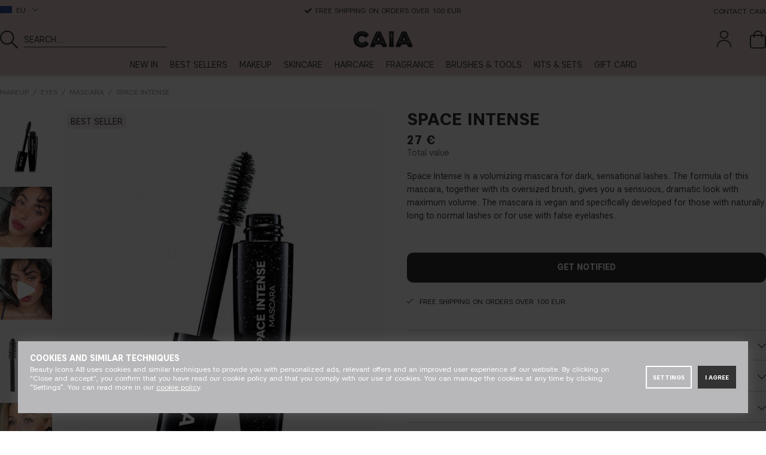

--- FILE ---
content_type: image/svg+xml
request_url: https://caiacosmetics.com/themes/stage/design/bilder/caia_icon_truck_solid.svg?v=1.01
body_size: 597
content:
<svg width="30" height="20" viewBox="0 0 30 20" fill="none" xmlns="http://www.w3.org/2000/svg">
<path fill-rule="evenodd" clip-rule="evenodd" d="M0 3.28767C0 1.47194 1.47194 0 3.28767 0H16.0274C17.8431 0 19.3151 1.47194 19.3151 3.28767V13.1507C19.3151 14.9664 17.8431 16.4384 16.0274 16.4384H9.0411C8.58716 16.4384 8.21918 16.0704 8.21918 15.6164C8.21918 15.1625 8.58716 14.7945 9.0411 14.7945H16.0274C16.9353 14.7945 17.6712 14.0585 17.6712 13.1507V3.28767C17.6712 2.37981 16.9353 1.64384 16.0274 1.64384H3.28767C2.37981 1.64384 1.64384 2.37981 1.64384 3.28767V13.1507C1.64384 14.0585 2.37981 14.7945 3.28767 14.7945H4.10959C4.56352 14.7945 4.93151 15.1625 4.93151 15.6164C4.93151 16.0704 4.56352 16.4384 4.10959 16.4384H3.28767C1.47194 16.4384 0 14.9664 0 13.1507V3.28767Z" fill="#333333"/>
<path fill-rule="evenodd" clip-rule="evenodd" d="M6.57539 18.0822C7.48326 18.0822 8.21923 17.3462 8.21923 16.4384C8.21923 15.5305 7.48326 14.7945 6.57539 14.7945C5.66753 14.7945 4.93156 15.5305 4.93156 16.4384C4.93156 17.3462 5.66753 18.0822 6.57539 18.0822ZM6.57539 19.726C8.39112 19.726 9.86306 18.2541 9.86306 16.4384C9.86306 14.6226 8.39112 13.1507 6.57539 13.1507C4.75966 13.1507 3.28772 14.6226 3.28772 16.4384C3.28772 18.2541 4.75966 19.726 6.57539 19.726Z" fill="#333333"/>
<path fill-rule="evenodd" clip-rule="evenodd" d="M23.8356 18.0822C24.7435 18.0822 25.4795 17.3462 25.4795 16.4384C25.4795 15.5305 24.7435 14.7945 23.8356 14.7945C22.9278 14.7945 22.1918 15.5305 22.1918 16.4384C22.1918 17.3462 22.9278 18.0822 23.8356 18.0822ZM23.8356 19.726C25.6514 19.726 27.1233 18.2541 27.1233 16.4384C27.1233 14.6226 25.6514 13.1507 23.8356 13.1507C22.0199 13.1507 20.548 14.6226 20.548 16.4384C20.548 18.2541 22.0199 19.726 23.8356 19.726Z" fill="#333333"/>
<path fill-rule="evenodd" clip-rule="evenodd" d="M17.6713 7.39726C17.6713 5.58153 19.1432 4.10959 20.9589 4.10959H23.2162C24.2361 4.10959 25.1982 4.58292 25.8207 5.39087L29.3168 9.92914C29.7598 10.5042 30 11.2096 30 11.9355V13.2724C30 15.0209 28.5826 16.4384 26.8341 16.4384C26.3802 16.4384 26.0122 16.0704 26.0122 15.6164C26.0122 15.1625 26.3802 14.7945 26.8341 14.7945C27.6747 14.7945 28.3562 14.1131 28.3562 13.2724V11.9355C28.3562 11.5726 28.2361 11.2199 28.0146 10.9323L24.5184 6.39406C24.2072 5.99009 23.7262 5.75342 23.2162 5.75342H20.9589C20.0511 5.75342 19.3151 6.48939 19.3151 7.39726V13.1507C19.3151 14.0585 20.0511 14.7945 20.9589 14.7945H21.3699C21.8238 14.7945 22.1918 15.1625 22.1918 15.6164C22.1918 16.0704 21.8238 16.4384 21.3699 16.4384H20.9589C19.1432 16.4384 17.6713 14.9664 17.6713 13.1507V7.39726Z" fill="#333333"/>
<path fill-rule="evenodd" clip-rule="evenodd" d="M22.1918 4.10959C22.6457 4.10959 23.0137 4.47757 23.0137 4.93151V8.63014C23.0137 9.08407 23.3817 9.45205 23.8356 9.45205H28.3562C28.8101 9.45205 29.1781 9.82004 29.1781 10.274C29.1781 10.7279 28.8101 11.0959 28.3562 11.0959H23.8356C22.4738 11.0959 21.3699 9.99193 21.3699 8.63014V4.93151C21.3699 4.47757 21.7379 4.10959 22.1918 4.10959Z" fill="#333333"/>
</svg>


--- FILE ---
content_type: application/javascript; charset=utf-8
request_url: https://caiacosmetics.com/themes/master/design/script/afterload-min.js?2026-01-13.003
body_size: 9247
content:
/*---------------------------------------------------------------------------------
   Site: 
   COPYRIGHT (c) ASKÅS INTERNET- & REKLAMBYRÅ AB 1997-2018. ALL RIGHTS RESERVED.
---------------------------------------------------------------------------------*/
let updateDiscountCode=false;jQuery.noConflict();jQuery(document).ready(function($){image_lazyload();imgHover();menuImgLazy();jQuery(document).on('click','.buy-button',function(){updateDiscountCode=true;});var view="desktop";if(jQuery(window).width()<=1050){MoveElementMobile();view="mobile";}
jQuery(window).resize(function(e){if(jQuery(window).width()>1050){if(view==="mobile"){MoveElementDesktop();view="desktop";}}else{if(view==="desktop"){MoveElementMobile();view="mobile";}}});jQuery(document).on("click","#LSS_Close, .clear-search",function(){jQuery("#LSS_Result").hide("fast");jQuery("#LSS_Result").html("");jQuery('#sokterm').val('').focus();});jQuery(document).on('keyup','#search-input',function(){jQuery(this).val().trim().length?jQuery('#search-close').show():jQuery('#search-close').hide();});if(typeof(YT)==='undefined'&&document.querySelector('.iframewrapper')){fetchYtIframeScript();}
jQuery('.soktoggle').addToggle({popup:'.sokrutan',bodyclass:'search-open'});if((document.cookie.match('(^|;)\\s*'+'air_id'+'\\s*=\\s*([^;]+)')?.pop())>0){jQuery('.inloggning').click(function(){window.location='/shop?funk=dinsida';});}else{jQuery('.inloggning').addToggle({popup:'.inloggningsruta',close:'.close',bodyclass:'modal-open'});}
jQuery('span.mobile--login').addToggle({popup:'.inloggningsruta',close:'.close',bodyclass:'modal-open'});jQuery('.mobilenav-icon').addToggle({popup:'.mobilenav',bodyclass:'canvas-open-left'});jQuery('.price_info_trigger').addToggle({popup:'.price_info_area',close:'.Close',bodyclass:'',overlay:''});jQuery('.Varukorg').addToggle({popup:'#AIRvarukorg-Wrap',bodyclass:'dimmeractive cart-modal-open'});jQuery('.vpo-terms').addToggle({popup:'.vpo-terms-popup',bodyclass:'dimmeractive modal-open',close:'.Close'});jQuery('#AIRvarukorg-Wrap').on("click",".Close",function(){jQuery('.Varukorg').trigger("click");});jQuery("#AIRvarukorg-Wrap").on("click",".Rem",function(){if(jQuery("#AIRvarukorg-Wrap .Row").length==1){jQuery(".dimmer2").removeClass("active");}});jQuery("#AIRvarukorg-Wrap .Checkout a").on("click",function(e)
{if(jQuery(this).attr("clicked"))
{e.preventDefault();}
jQuery(this).attr("clicked",true);});menuToggle();if(jQuery("#mypages-container").length>0){radiobuttons();}
miscFuncs();newsletterformEvents();searchFuncs();var bevaka_button=jQuery("div.PT_Knappar").find("a.buy-button");bevaka_button.each(function(index)
{if(this.text==="Bevaka")
{if(this.className!=="buy-button sid_2")
{this.className="buy-button sid_2";}}});jQuery('.select-ul-li').on('click',function(e){e.stopPropagation();if(!jQuery(this).hasClass('open')){jQuery('.select-ul-li').not(this).removeClass('open');}
if(!jQuery(this).has(e.target).length||jQuery(this).is(".ValjSortordning")){jQuery(this).toggleClass('open');}});if(jQuery.cookie('air_dcmbanner_closed')!=='1'&&jQuery('#dcm-top-wrapper').innerHeight()&&!jQuery('body').hasClass('hashero')){jQuery('#dcm-top-wrapper').show();}
jQuery('.wrapper').css('padding-top',jQuery('#header').outerHeight(true));jQuery(window).resize(function(e){jQuery('.wrapper').css('padding-top',jQuery('#header').outerHeight(true));set_css_variables();checkscroll_slider(false);checkSwatchesScroll();alignCompareProperties();});jQuery('.dcm-close').click(function(){jQuery('#dcm-top-wrapper').hide();jQuery('.wrapper').css('padding-top',jQuery('#header').outerHeight(true));jQuery.cookie('air_dcmbanner_closed','1',{path:'/',expires:7});});presentKortJusteringar();jQuery(document).on('click','#search-close',function(){jQuery('#search-input').val('').focus();jQuery('#suggest-result').hide().empty();jQuery(this).hide();jQuery('#suggest-area, #suggest-init').show();});jQuery(document).on('click','.PT_Wrapper:not(.PT_GetTheLook) .color-item[product-type="variant"]',function(){const _parentHref=jQuery(this).closest('.PT_Wrapper').find('.PT_Lank').attr('href');const _newHref=_parentHref+'?variant='+jQuery(this).attr('product-artnr');if(_newHref){history.replaceState('','',_newHref);window.location.href=_newHref;}});set_css_variables();init_topbar_fade();jQuery(document).on("click",".toggle-rubr",function(){jQuery(this).toggleClass('open');jQuery(this).next('.toggle-content').toggleClass('active').find('img[data-src]').Lazy();});handleCountryPickers();checkscroll_slider();handleProductSliders();updateProductCellCtas();handleDcmBanners();checkSwatchesScroll();handleMobileCategoryBlock();fetchPlpCompareProducts();handleBackForwardBrowserNavigation();updateLogos();});const updateLogos=()=>{jQuery('.badge.mtv img').each(function(){const srcAttr=jQuery(this).attr('src');const dataSrcAttr=jQuery(this).attr('data-src');if(srcAttr){const delimiterSrc=srcAttr.includes('?')?'&':'?';jQuery(this).attr('src',srcAttr+delimiterSrc+'v=3a');}
if(dataSrcAttr){const delimiterDataSrc=dataSrcAttr.includes('?')?'&':'?';jQuery(this).attr('data-src',dataSrcAttr+delimiterDataSrc+'v=3a');}});};const handleBackForwardBrowserNavigation=()=>{window.addEventListener("pageshow",(event)=>{const usedHistoryTraversal=event.persisted;if(usedHistoryTraversal){jQuery.fn.AIRvarukorg.Load();}});};const alignCompareProperties=()=>{const compareWrapper=document.querySelector('.compare_products_outer');if(!compareWrapper)return;const allProducts=compareWrapper.querySelectorAll('.PT_Compare');const propertyCount=allProducts[0].querySelectorAll('.compare-prop').length;for(let propIndex=0;propIndex<propertyCount;propIndex++){const currentRowProperties=[];let maxHeight=0;allProducts.forEach(product=>{const prop=product.querySelectorAll('.compare-prop')[propIndex];if(prop){currentRowProperties.push(prop);const propHeight=prop.offsetHeight;maxHeight=Math.max(maxHeight,propHeight);}});currentRowProperties.forEach(prop=>{prop.style.height=`${maxHeight}px`;});}};const fetchPlpCompareProducts=()=>{document.querySelector('.topoffer-toggle')?.addEventListener('click',(e)=>{e.target.classList.toggle('active');const topoffer_el=document.querySelector('.PT_Topoffer');if(!topoffer_el||topoffer_el?.innerHTML)
return;const category_id=topoffer_el.dataset.categoryId;topoffer_el.innerHTML='<div class="compare-spinner"><div class="spinner"></div></div>';jQuery.ajax({url:'/shop',type:'POST',data:{funk:'cw',category_id},success:function(response){setTimeout(()=>{jQuery('.PT_Topoffer').html(response);const compareOuter=document.querySelector('.compare_products_outer');checkscroll_slider();handleProductSliders();set_css_variables();alignCompareProperties();if(compareOuter){compareOuter.style.transition='opacity 0.3s ease-in-out';compareOuter.style.opacity='1';}},400);},error:function(xhr,status,error){console.error('Error:',error);jQuery('.PT_Topoffer').html('<div class="error-message">Failed to load content</div>');}});});};const handleMobileCategoryBlock=()=>{jQuery('.Bilder_Artikelgrupp_Mobile .PT_Beskr a').wrapInner('<p></p>');};const handleDcmBanners=()=>{const dcmBanners=document.querySelectorAll('.plp-dcm-wrapper, .pdp-dcm-wrapper');const dcmSlideInterval=6000;const transitionTime=1000;if(!dcmBanners.length){return;}
dcmBanners.forEach(dcmBanner=>{const dcmSlides=dcmBanner.children;let currentIndex=0;if(!dcmSlides.length){return;}
if(dcmSlides.length===1){dcmSlides[0].classList.add('active');setTimeout(()=>{dcmBanner.classList.remove('initial');},2000);return;}
const showNextMessage=()=>{const previousIndex=currentIndex;dcmSlides[previousIndex].classList.remove('active');dcmSlides[previousIndex].classList.add('exit');currentIndex=(currentIndex+1)%dcmSlides.length;void dcmSlides[currentIndex].offsetWidth;dcmSlides[currentIndex].classList.add('active');setTimeout(()=>{dcmSlides[previousIndex].classList.remove('exit');},transitionTime);};dcmSlides[currentIndex].classList.add('active');setTimeout(()=>{dcmBanner.classList.remove('initial');},2000);setInterval(showNextMessage,dcmSlideInterval);});};const handleCountryPickers=()=>{const country_pickers=document.querySelectorAll('.landsvaljare');country_pickers.forEach(country=>{const country_picker_clone=country.cloneNode(true);country_picker_clone.classList.add('_footer');country_picker_clone.classList.remove('left');const footerLower=document.querySelector('.footer-lower');footerLower.insertBefore(country_picker_clone,footerLower.firstChild);});};const checkSwatchesScroll=()=>{jQuery('.PT_Wrapper .below-color-list').each(function(){const $this=jQuery(this);if(isScrollable($this,'horizontal')){$this.parent('.color-list-wrap').addClass('scrollable');}});};const isScrollable=(el,orientation='horizontal',tolerance=15)=>{if(orientation==='horizontal'){return el.get(0).scrollWidth>Math.ceil(el.outerWidth())+tolerance;}else{return el.get(0).scrollHeight>Math.ceil(el.outerHeight())+tolerance;}};const checkscroll_slider=(setScrollListener=true)=>{jQuery('.product-slider').each(function(){const $this=jQuery(this);const $wrapper=$this.closest(".product-slider-wrapper");const $next=$wrapper.find(".product-slider-next");const $scrollbar=$wrapper.find(".product-slider-controller.scrollbar");const $track=$wrapper.find(".scrollbar-track");const $firstItem=$this.find(".PT_Wrapper:not(.spacer):visible").first();const $dots=$wrapper.find(".slider-dots");const product_count=$this.find('.PT_Wrapper:not(.spacer)').length;const maxDots=5;if(!isScrollable($this,"horizontal")){$next.removeClass("active");$scrollbar.removeClass("scrollable");}else{$scrollbar.addClass("scrollable");const prodslideScrollWidth=$this.get(0).scrollWidth;const prodslideWidth=$this.outerWidth();const track_width=(parseInt(prodslideWidth)/parseInt(prodslideScrollWidth))*100;$track.css("width",track_width+"%");const item_width=$firstItem.outerWidth();const visible_items=Math.round(prodslideWidth/item_width);$this.attr("data-itemstoscroll",visible_items);}
if($dots.length){$dots.empty();const itemsToScroll=$this.data('itemstoscroll')||1;const productsPerDot=Math.ceil(product_count/maxDots)*1;for(let i=0;i<Math.min(Math.ceil(product_count/productsPerDot),maxDots);i++){const extra_class=i===0?' active':'';const $dot=jQuery(`<div class="slider-dot${extra_class}" data-index="${i}"></div>`);$dot.on('click',function(){const dotIndex=jQuery(this).data('index');const productIndex=dotIndex*productsPerDot;const $target=$this.find('.PT_Wrapper:not(.spacer)').eq(productIndex);const scrollValue=jQuery(this).next().length===0?9999:$target.position().left;$this.scrollLeft(scrollValue+$this.scrollLeft());updateActiveDot();});$dots.append($dot);}}
if(jQuery(window).width()<=1050){$firstItem.css({marginLeft:"var(--local-gap, 15px)",scrollMarginLeft:"var(--local-gap, 15px)"});}
function updateActiveDot(){const scrollLeft=$this.scrollLeft();const containerWidth=$this.width();const itemsToScroll=$this.data('itemstoscroll')||1;const productIndex=Math.round(scrollLeft/containerWidth)*itemsToScroll;const productsPerDot=Math.ceil(product_count/maxDots)*1;const dotIndex=Math.min(Math.floor(productIndex/productsPerDot),maxDots-1);$dots.find('.slider-dot').removeClass('active');$dots.find(`.slider-dot[data-index="${dotIndex}"]`).addClass('active');}
$this.on('scroll',()=>{const scrollLeft=$this.scrollLeft();const prodslideScrollWidth=$this.get(0).scrollWidth;const prodslideWidth=$this.outerWidth();const track_leftpos=(parseInt(scrollLeft)/parseInt(prodslideScrollWidth))*100;const prevArrow=$this.parent().find('.product-slider-prev');const nextArrow=$this.parent().find('.product-slider-next');const prodslideScrollTolerance=100;$this.closest(".product-slider-wrapper").find(".scrollbar-track").css("left",track_leftpos+"%");if(scrollLeft>prodslideScrollTolerance){prevArrow.addClass('active');}
else{prevArrow.removeClass('active');}
if(scrollLeft>=(prodslideScrollWidth-prodslideWidth-prodslideScrollTolerance)){nextArrow.removeClass('active');}
else{nextArrow.addClass('active');}
updateActiveDot();});});};const handleProductSliders=()=>{jQuery(document).on("click",".product-slider-controller > div",function(){const $this=jQuery(this);const productSliderWrapper=$this.closest(".product-slider-wrapper");const productSlider=productSliderWrapper.find(".product-slider");const ptWidth=productSlider.find(".PT_Wrapper:not(.spacer, .PT_Image)").first().outerWidth(true);let newPos;let itemsToScroll=1;if(productSlider.attr("data-itemstoscroll")){itemsToScroll=productSlider.attr("data-itemstoscroll");}
const currentPos=productSlider.scrollLeft();if($this.hasClass("left-arrow")){newPos=currentPos-(ptWidth*itemsToScroll);}else{newPos=currentPos+(ptWidth*itemsToScroll);}
const isChrome=/Chrome/.test(navigator.userAgent)&&/Google Inc/.test(navigator.vendor);let transitionTime=isChrome?0:500;productSlider[0].scrollTo({left:newPos,top:0,behavior:'smooth'});});};function init_topbar_fade(){let currentIndex=0;const intervalInMs=6000;const elements=document.querySelectorAll('.topusps li');if(elements.length){elements.item(currentIndex).classList.add('fadein');setInterval(()=>{elements.item(currentIndex).classList.remove('fadein');currentIndex=(currentIndex+1)%elements.length;elements.item(currentIndex).classList.add('fadein');},intervalInMs);}}
function presentKortJusteringar(){if(jQuery('select[name="Presentkort"]').length){const _select=jQuery('select[name="Presentkort"]');if(jQuery(_select).find('option:selected').is(':disabled')){jQuery(_select).closest('form').find('.Knapp_Kop a').addClass('disabled');}
jQuery('select[name="Presentkort"]').change(function(){if(jQuery(this).find('option:selected').is(':disabled')){jQuery(this).closest('form').find('.Knapp_Kop a').addClass('disabled');}
else{jQuery(this).closest('form').find('.Knapp_Kop a').removeClass('disabled');}});}}
function searchFuncs(){var searchLblText=jQuery("#lblTerm").text();jQuery("input#sokterm").attr("placeholder",searchLblText);jQuery("input#sokterm").on("focus",function(){jQuery(".LSS_Container").addClass('active');});jQuery("input#sokterm").on("blur",function(){jQuery(".LSS_Container").removeClass('active');});jQuery(".soktoggle").on('click',function(e){jQuery('#search-input').focus();window.setTimeout(function(){air_search.show();},100);});}
function menuToggle(){jQuery(document).on('click','.mobilenav-icon',function(){jQuery('.mobilenav--featured img[data-src]').Lazy();jQuery('.newsImgWrap img[data-src]').Lazy();});jQuery('.nav ul li i').on('click',function(){jQuery(this).toggleClass('arrow-down');jQuery(this).toggleClass('arrow-up');jQuery(this).parent().toggleClass('active');return false;});jQuery('.toppmeny ul li i').on('click',function(){jQuery(this).toggleClass('arrow-down');jQuery(this).toggleClass('arrow-up');jQuery(this).parent().toggleClass('active');return false;});jQuery(document).on("click",".landsvaljare .chosen-lang",function(){jQuery(this).parent().toggleClass("active");jQuery('.lang img').Lazy();});}
function miscFuncs(){jQuery(".Kontaktform").attr("action","/shop");}
var newsletterformEvents=function(){jQuery(".signup").submit(function(e){validateForm(jQuery(this));return false;});jQuery(".sendButton").on("click",function(){validateForm(jQuery(this).closest(".signup"));});jQuery(".signup input[name='Epost']").on("keyup",function(){var el=jQuery(this);var email=el.val();if(isValidEmailAddress(email)){el.removeClass("error");}});}
var sendForm=function(form){var epost=form.find("input[name='Epost']");var wrap=form.parent();wrap.find(".sendButton").parent().addClass("sending");jQuery.post('/shop',form.serialize(),function(){wrap.find(".sendButton").parent().removeClass("sending");wrap.find(".signup").hide();wrap.find(".sendsuccess").show();wrap.find(".senderror").hide();dataLayer=dataLayer||[];dataLayer.push({"event":"news_letter_subscribe","email":epost.val(),});epost.val("");}).fail(function(){wrap.find(".sendsuccess").hide();wrap.find(".senderror").show();});};var validateForm=function(form){var el=form.find("input[name='Epost']");var email=el.val();if(isValidEmailAddress(email)){el.removeClass("error");if(typeof ga!=='undefined'){ga('send',{hitType:'event',eventCategory:'ClickEvents',eventAction:'click',eventLabel:'Newsletter sign up'});}
sendForm(form);}else{el.addClass("error");}}
function isValidEmailAddress(emailAddress){var pattern=/^([a-z\d!#$%&'*+\-\/=?^_`{|}~\u00A0-\uD7FF\uF900-\uFDCF\uFDF0-\uFFEF]+(\.[a-z\d!#$%&'*+\-\/=?^_`{|}~\u00A0-\uD7FF\uF900-\uFDCF\uFDF0-\uFFEF]+)*|"((([ \t]*\r\n)?[ \t]+)?([\x01-\x08\x0b\x0c\x0e-\x1f\x7f\x21\x23-\x5b\x5d-\x7e\u00A0-\uD7FF\uF900-\uFDCF\uFDF0-\uFFEF]|\\[\x01-\x09\x0b\x0c\x0d-\x7f\u00A0-\uD7FF\uF900-\uFDCF\uFDF0-\uFFEF]))*(([ \t]*\r\n)?[ \t]+)?")@(([a-z\d\u00A0-\uD7FF\uF900-\uFDCF\uFDF0-\uFFEF]|[a-z\d\u00A0-\uD7FF\uF900-\uFDCF\uFDF0-\uFFEF][a-z\d\-._~\u00A0-\uD7FF\uF900-\uFDCF\uFDF0-\uFFEF]*[a-z\d\u00A0-\uD7FF\uF900-\uFDCF\uFDF0-\uFFEF])\.)+([a-z\u00A0-\uD7FF\uF900-\uFDCF\uFDF0-\uFFEF]|[a-z\u00A0-\uD7FF\uF900-\uFDCF\uFDF0-\uFFEF][a-z\d\-._~\u00A0-\uD7FF\uF900-\uFDCF\uFDF0-\uFFEF]*[a-z\u00A0-\uD7FF\uF900-\uFDCF\uFDF0-\uFFEF])\.?$/i;return pattern.test(emailAddress);}
function MoveElementMobile(){jQuery('.prodmeny').appendTo('.mobilenav');jQuery('.nav ul li.active ul.child-ul li.active').parent().next().removeClass('arrow-down').toggleClass('arrow-up');jQuery('.toppmeny ul li.active ul.child-ul li.active').parent().next().removeClass('arrow-down').toggleClass('arrow-up');jQuery('.toppmeny').appendTo('.mobilenav');jQuery('.landsvaljare:not(._footer)').appendTo('.mobilenav');jQuery('.mobilenav--extra--links').insertAfter('.landsvaljare:not(._footer)');jQuery('.mobilenav--featured').insertAfter('.landsvaljare:not(._footer)');if(jQuery("body").hasClass("canvas-open-left")||jQuery("body").hasClass("search-open")){jQuery(".dimmer2").addClass("active");}}
function MoveElementDesktop(){if(jQuery('.header-wrapper .prodmeny').length==0){jQuery('.toppmeny').appendTo('.toplist > .group');jQuery('.prodmeny').appendTo('.navlist > .prodmeny-wrap');jQuery('.landsvaljare:not(._footer)').prependTo('.toplist > .group');}
if(jQuery("body").hasClass("canvas-open-left")||jQuery("body").hasClass("search-open")){jQuery(".dimmer2").removeClass("active");jQuery("body").removeClass("canvas-open-left");}}
var image_lazyload=function(){const items=document.querySelectorAll('.lazy');if('IntersectionObserver' in window){const lazyObserver=new IntersectionObserver(entries=>{entries.forEach(entry=>{if(entry.isIntersecting){const _target=entry.target;if(_target.nodeName==='IFRAME'||_target.nodeName==='PICTURE'){jQuery(_target).Lazy({effect:"fadeIn",effectTime:300,visibleOnly:true,threshold:100});}
else if(_target.nodeName==='DIV'){const _dataBg=_target.getAttribute('data-bg');jQuery(entry.target).css('background-image','url('+_dataBg+')')}
else{const imgSource=_target.getAttribute('data-src')||_target.getAttribute('data-original');const imgSourceSet=_target.getAttribute('data-srcset');const imgSourceSizes=_target.getAttribute('data-sizes');if(imgSource){_target.setAttribute('src',imgSource);_target.removeAttribute('data-src');_target.removeAttribute('data-original');}
if(imgSourceSet){_target.setAttribute('srcset',imgSourceSet);_target.removeAttribute('data-srcset');}
if(imgSourceSizes){_target.setAttribute('sizes',imgSourceSizes);_target.removeAttribute('data-sizes');}}
_target.classList.remove('lazy');lazyObserver.unobserve(_target);}});});items.forEach(item=>{lazyObserver.observe(item);});}
else{var instance=jQuery('.lazy').Lazy({afterLoad:function(element){jQuery(element).removeClass("lazy");},effect:"fadeIn",effectTime:300,visibleOnly:true,threshold:100});}};var imgHover=function(){jQuery(document).on('mouseenter','.PT_Bildruta',function(){if(jQuery(window).innerWidth()>750){jQuery(this).find(".img-second img").Lazy();jQuery(this).closest(".PT_Bildruta").addClass("hover");}});jQuery(document).on('mouseleave','.PT_Bildruta',function(){if(jQuery(window).innerWidth()>750){jQuery(this).removeClass("hover");}});};var menuImgLazy=function(){jQuery(".nav .niva1 > li").hover(function(e){e.stopPropagation();if(jQuery(window).innerWidth()>1050){jQuery(this).find("img[data-src]").Lazy();}});};var AIRvarukorg_Load_After=function(){jQuery("#AIRvarukorg-Wrap").find(".fraktfriinformation").insertAfter("#AIRvarukorg-Wrap .SumWrap");jQuery('.HTML_infogad_under_checkout').insertBefore('.BWrap .SumWrap');jQuery('.tbh_ajax_vk').appendTo('.BWrap .RowWrap');image_lazyload();if(updateDiscountCode&&jQuery('#AIRvarukorg-Wrap .Rabatt').length){const params={'funk':'cd_c'};jQuery.post("/shop",params,function(data){updateDiscountCode=false;});}
updateAccessoryListProductsInCart();updateProductCellCtas();prepareSliders();jQuery('.tbh_ajax_vk').prependTo('#AIRvarukorg-Wrap .Footer');set_css_variables();if(jQuery('.tbh_ajax_vk').length){sessionStorage.setItem('cartAccessoryListHtml',jQuery('.tbh_ajax_vk').html());}
else{loadAccessoryListFromSessionStorage();}};const loadAccessoryListFromSessionStorage=()=>{const cartAccessoryListHtml=sessionStorage.getItem('cartAccessoryListHtml');if(cartAccessoryListHtml){jQuery(`<div class="tbh_ajax_vk">${cartAccessoryListHtml}</div>`).prependTo('#AIRvarukorg-Wrap .Footer');updateAccessoryListProductsInCart();updateProductCellCtas();prepareSliders();set_css_variables();image_lazyload();}};const prepareSliders=()=>{checkscroll_slider();handleProductSliders();jQuery('.tbh_ajax_vk .product-slider-next').addClass('active');jQuery('.tbh_ajax_vk .scrollbar').addClass('scrollable');};const updateProductCellCtas=()=>{const{visa_tillbehor,tillbehor_visn,tillbehor_sort,tillbehor_lista}=cartSettings;if(!visa_tillbehor)
return;document.querySelectorAll('.buy-button').forEach((button)=>{const dataCart=JSON.parse(button.getAttribute('data-cart'));if(dataCart){dataCart.visa_tillbehor=visa_tillbehor;dataCart.tillbehor_visn=tillbehor_visn;dataCart.tillbehor_sort=tillbehor_sort;dataCart.tillbehor_lista=tillbehor_lista;const newDataCart=JSON.stringify(dataCart);button.setAttribute('data-cart',newDataCart);}
if(button.closest('.PT_Wrapper')?.classList.contains('.cart_tillbehor')){button.querySelector('.default').innerText=__customPhrases.upsell_add_products_0001;}});};const updateAccessoryListProductsInCart=()=>{const skus_in_cart=[];document.querySelectorAll('.RowWrap > .Row').forEach(row=>{const artnr=row.querySelector('.VarukorgArtnr')?.textContent;skus_in_cart.push(artnr);});skus_in_cart.forEach(sku=>{const row=document.querySelector(`.tbh_ajax_vk .cart_tillbehor[product-id="${sku}"]`);if(row){row.remove();}});const cartRows=document.querySelectorAll('.tbh_ajax_vk .cart_tillbehor');const validCartRows=Array.from(cartRows).filter(cart_row=>{const cart_row_cta=cart_row.querySelector('div.buy-button');if(!cart_row_cta||(!cart_row_cta.classList.contains('sid_1')&&!cart_row_cta.classList.contains('sid_11'))){cart_row.remove();return false;}
return true;});validCartRows.slice(5).forEach(cart_row=>cart_row.remove());};(function($){var popups=[];var active=-1;var defaultOptions={event:'click',activeClass:'active',overlay:'.dimmer2',closeClass:'stang',close:'',bodyclass:'',funcOnOpen:'',funcOnClose:''};$.fn.addToggle=function(opts){var toggle=this;opts=$.extend(true,this,defaultOptions,opts);opts.toggle=toggle;var index=popups.length;popups.push(opts);toggle.on(opts.event,function(e){e.preventDefault();handleAction(index,e.currentTarget);});if(opts.close){$(opts.popup)
.find(opts.close)
.on(opts.event,function(e){e.preventDefault();handleAction(index);});}
if(index==0){$(opts.overlay).on('click',function(e){e.preventDefault();removePopup(true);});}};function handleAction(index,parameter=false){removePopup(false);if(active==index){active=-1;}else{addPopup(index,parameter);active=index;}}
function addPopup(index,parameter=false){$(popups[index].popup).addClass(popups[index].activeClass);$(popups[index].overlay).addClass(popups[index].activeClass);$(popups[index].toggle).addClass(popups[index].closeClass);var current_scroll_position=window.pageYOffset;cart_icon_toggle=true;jQuery("body").attr("style","--scrollposition: "+current_scroll_position+"px;");jQuery("body").attr("data-scrollposition",current_scroll_position);$('body').addClass(popups[index].bodyclass);if(parameter){parameter.dataset.lastclicked='true';parameter.classList.add('lastclicked');}
if(popups[index].funcOnOpen!=''&&typeof(window[popups[index].funcOnOpen]==='function')){window[popups[index].funcOnOpen]();}}
function removePopup(removeActive){if(active!=-1){$(popups[active].popup).removeClass(popups[active].activeClass);$(popups[active].overlay).removeClass(popups[active].activeClass);$(popups[active].toggle).removeClass(popups[active].closeClass);$('body').removeClass(popups[active].bodyclass);cart_icon_toggle=false;var prev_scroll_position=jQuery("body").attr("data-scrollposition");if(prev_scroll_position&&prev_scroll_position>0){window.scroll(0,prev_scroll_position);}
jQuery("body").removeAttr("style");jQuery("body").removeAttr("data-scrollposition");if(popups[active].funcOnClose!=''&&typeof(window[popups[active].funcOnClose]==='function')){window[popups[active].funcOnClose]();}}
if(removeActive){active=-1;}}})(jQuery);(function(d,b){if(!b.addEventListener){d.mqGenie={adjustMediaQuery:function(i){return i}};return}function e(k,l){var o=k.cssRules?k.cssRules:k.media,n,p=[],j=0,m=o.length;for(j;j<m;j++){n=o[j];if(l(n)){p.push(n)}}return p}function a(i){return e(i,function(j){return j.constructor===CSSMediaRule})}function g(j){var k=d.location,i=b.createElement("a");i.href=j;return i.hostname===k.hostname&&i.protocol===k.protocol}function c(i){return i.ownerNode.constructor===HTMLStyleElement}function f(i){return i.href&&g(i.href)}function h(){var n=b.styleSheets,k,m=n.length,j=0,l=[];for(j;j<m;j++){k=n[j];if(f(k)||c(k)){l.push(k)}}return l}b.addEventListener("DOMContentLoaded",function(){d.mqGenie=(function(){var r=b.documentElement;r.style.overflowY="scroll";var l=d.innerWidth-r.clientWidth,s={adjusted:l>0,fontSize:parseFloat(d.getComputedStyle(r).getPropertyValue("font-size")),width:l,adjustMediaQuery:function(j){if(!mqGenie.adjusted){return j}var i=j.replace(/\d+px/gi,function(w){return parseInt(w,10)+mqGenie.width+"px"});i=i.replace(/\d.+?em/gi,function(w){return((parseFloat(w)*mqGenie.fontSize)+mqGenie.width)/mqGenie.fontSize+"em"});return i}};if(s.adjusted){if("WebkitAppearance" in r.style){var k=/Chrome\/(\d*?\.\d*?\.\d*?\.\d*?)\s/g,q=navigator.userAgent.match(k),u;if(q){q=q[0].replace(k,"$1");u=q.split(".");u[0]=parseInt(u[0]);u[2]=parseInt(u[2]);u[3]=parseInt(u[3]);if(u[0]<=29){if(u[0]===29&&u[2]<1548&&u[3]<57){s.adjusted=false}else{if(u[0]<29){s.adjusted=false}}}}else{s.adjusted=false}if(!s.adjusted){return s}}var t=h(),m=t.length,p=0,n,v;for(p;p<m;p++){n=a(t[p]);v=n.length;for(var o=0;o<v;o++){n[o].media.mediaText=n[o].media.mediaText.replace(/m(in|ax)-width:\s*(\d|\.)+(px|em)/gi,function(i){if(i.match("px")){return i.replace(/\d+px/gi,function(j){return parseInt(j,10)+s.width+"px"})}else{return i.replace(/\d.+?em/gi,function(j){return((parseFloat(j)*s.fontSize)+s.width)/s.fontSize+"em"})}})}}}return s})()})})(window,document);function radiobuttons(){jQuery("input[type='radio'], input[type='checkbox']").each(function(){if(!jQuery(this).next(".radiobutton").length){jQuery(this).after("<label class='radiobutton'></label>").addClass("hidden");jQuery(this).parent().addClass("relative");}});}
function getLanguageLink(link)
{const desiredLink=jQuery('head').find("link[rel='alternate'][href*='"+link+"']").attr('href');return desiredLink?desiredLink:link;}
function getUtmQuery()
{if(window.location.search.includes('utm_'))
{return window.location.search;}
return'';}
function translateLinksInElement(element)
{element.find('li > a').each(function(){const a_el=jQuery(this);const desiredLink=getLanguageLink(a_el.attr('href'));if(desiredLink){a_el.attr('href',desiredLink+getUtmQuery());if(jQuery.cookie('caprl')){const delimiter=a_el.attr('href').includes('?')?'&caprl=':'?caprl=';a_el.attr('href',a_el.attr('href')+delimiter+jQuery.cookie('caprl'));}}});}
setTimeout(()=>{translateLinksInElement(jQuery('.landsvaljare'));},5000);function Efter_LSS(link){highlight(jQuery("#sokterm").val());}
function highlight(chars){chars=chars.trim();var reg=new RegExp(_escape_regexp(chars),'gi');document.querySelectorAll(".LSS_Innehall a, .LSS_Artikelgrupper a, .LSS_Varumarken a").forEach(function(elem){var t=elem.innerHTML;t=t.replace(reg,"<span class='suggest-hl'>$&</span>");elem.innerHTML=t;});}
function _escape_regexp(string){return string.replace(/[.*+?^${}()|[\]\\]/g,'\\$&');}
function set_css_variables(){const toplistHeight=document.querySelector('.toplist')?.getBoundingClientRect().height;if(toplistHeight){document.documentElement.style.setProperty('--toplist-height',-toplistHeight+'px');}
const cartFooterHeight=document.querySelector('#AIRvarukorg-Wrap .Footer')?.getBoundingClientRect().height;if(cartFooterHeight){document.documentElement.style.setProperty('--cart-footer-height',cartFooterHeight+'px');}
const headerHeight=document.querySelector('#header')?.getBoundingClientRect().height;if(headerHeight){document.documentElement.style.setProperty('--header-height',headerHeight+'px');}
const utkModalHeight=document.querySelector('.utk-modal-header')?.getBoundingClientRect().height;if(utkModalHeight){document.documentElement.style.setProperty('--utk-modal-header-height',utkModalHeight+'px');}
const utkModalFooterHeight=document.querySelector('.utk-modal-footer')?.getBoundingClientRect().height;if(utkModalFooterHeight){document.documentElement.style.setProperty('--utk-modal-footer-height',utkModalFooterHeight+'px');}
const compareUpperHeight=document.querySelector('.compare-upper')?.getBoundingClientRect().height;if(compareUpperHeight){document.documentElement.style.setProperty('--compare-upper-height',compareUpperHeight+'px');}
const compareProductsHeight=document.querySelector('.compare_products')?.getBoundingClientRect().height;if(compareProductsHeight){document.documentElement.style.setProperty('--compare-products-height',compareProductsHeight+'px');}
const modalUpperHeight=document.querySelector('.modal-upper')?.getBoundingClientRect().height;if(modalUpperHeight){document.documentElement.style.setProperty('--modal-upper-height',modalUpperHeight+'px');}}
function fetchYtIframeScript(){const yt_script=document.createElement('script');yt_script.src='https://www.youtube.com/iframe_api';const first_Script_Tag=document.getElementsByTagName('script')[0];first_Script_Tag.parentNode.insertBefore(yt_script,first_Script_Tag);}
function onYouTubeIframeAPIReady(){document.querySelectorAll('.iframewrapper').forEach(wrapper=>{const iframeTargetNode=wrapper.querySelector('.iframe_container')||wrapper.querySelector('iframe');const{width='560',height='315',src:videoId}=wrapper.dataset;if(!iframeTargetNode.src?.includes('autoplay=1')&&videoId){wrapper.classList.add('interactive');}
if(iframeTargetNode&&videoId){const player=new YT.Player(iframeTargetNode,{height,width,videoId,playerVars:{'playsinline':1,'fs':0,'modestbranding':1,'color':'white',},events:{'onStateChange':onIframeStateChange}});}});}
function onIframeStateChange(event){const iframeWrapper=event.target.g.closest('.iframewrapper');if(iframeWrapper?.classList?.contains('interactive')){iframeWrapper?.classList?.remove('interactive');}}
const getUrlParameter=(param)=>{const urlParamsArray=window.location.search.substring(1).split('&');for(const urlParam of urlParamsArray){const[name,value]=urlParam.split('=');if(name===param){return decodeURIComponent(value||true);}}
return false;};const callSiftLab=(category,placement,items,heading)=>{if(!Cookies.get('_vaI'))return;const siftlabInitPageElement=document.querySelector(`#Siftlab-${placement}`);if(!siftlabInitPageElement)return;const params=new URLSearchParams({funk:"sl",placement});if(category)params.append("category",category);if(items)params.append("items",items);fetch(`/shop?${params.toString()}`)
.then((response)=>{if(!response.ok){throw new Error(`HTTP error! Status: ${response.status}`);}
return response.text();})
.then((html)=>{if(!html.includes("PT_Wrapper"))return;const returndata=`
			<h2 class="siftlab_heading">${heading}</h2>
			<div class="siftlab_products_wrapper">${html}</div>
		`;siftlabInitPageElement.innerHTML=returndata;setTimeout(()=>{image_lazyload();checkscroll_slider();handleProductSliders();checkSwatchesScroll();set_css_variables();updateLogos();},1000);})
.catch((error)=>{console.error("Error loading SiftLab content:",error);});};var AIRvarukorg_AddTo_After=(cart,clickedCta,alt_antal,errorText,orderfaltForm)=>{const cartIsOpen=document.getElementById('AIRvarukorg-Wrap').classList.contains('active');if(!cartIsOpen){jQuery('.Varukorg').click();return;}};
